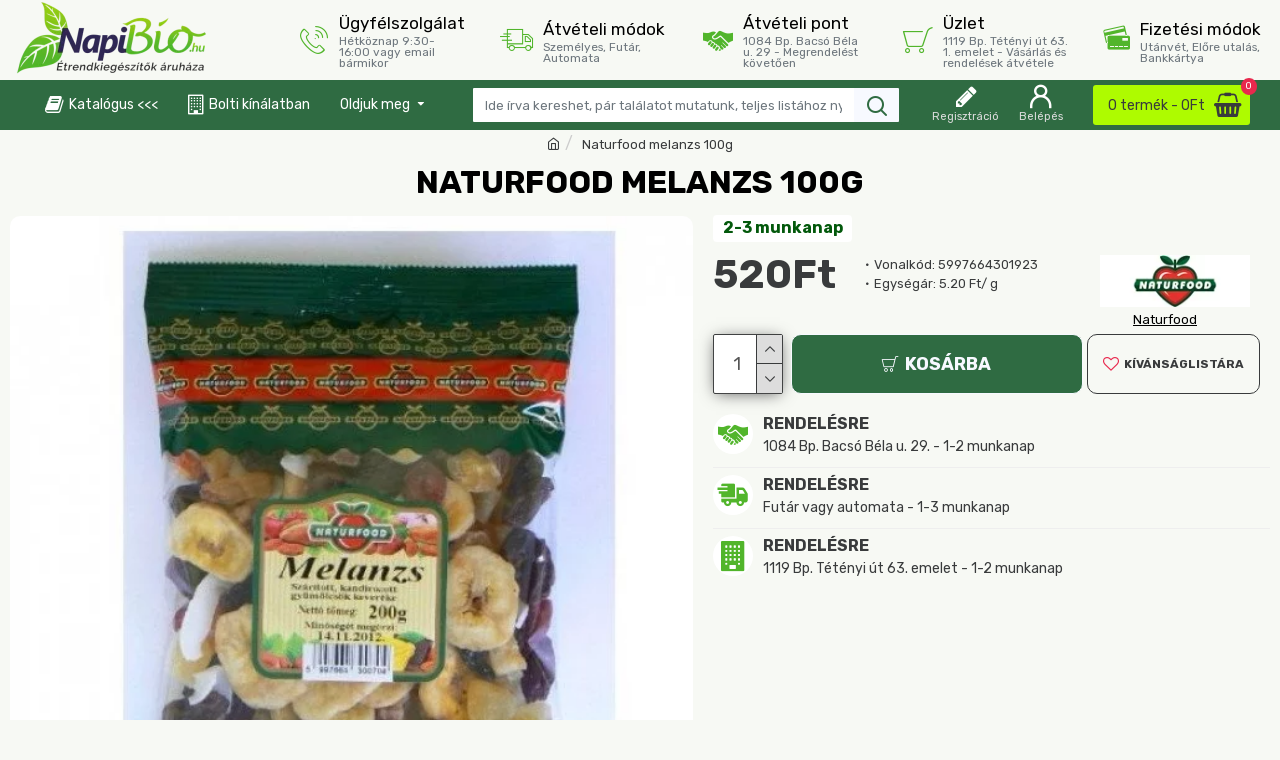

--- FILE ---
content_type: text/javascript
request_url: https://www.napibio.hu/catalog/view/javascript/ee_tracking_j3.min.js?eetv=2.2.1.1
body_size: 583
content:
function setIntervalEE(a,b,c){var d=0,e=window.setInterval(function(){b&&ee_start||!b&&document.cookie.match("(?:^|;)\\s*(_ga=|__utma=|_eecid=)([^;]*)")?(a(),window.clearInterval(e)):++d>5&&(c&&(setTimeout(function(){a()},ee_generate),ee_generate+=1e3),window.clearInterval(e))},1e3)}var ee_start=0,ee_generate=0,ee_product={click:function(a,b,c){$.ajax({url:"index.php?route=extension/module/ee_tracking/click",type:"post",data:{product_id:a,position:b,type:c,url:window.location.href,title:document.title},dataType:"json",success:function(a){a&&console.log(a)},error:function(a,b,c){$.post("index.php?route=extension/module/ee_tracking/clicklog",{error:c+" (exc: "+b+" status: "+a.statusText+")",url:window.location.href},function(a){a&&console.log(a)})}})}},ee_promotion={click:function(a,b){$.ajax({url:"index.php?route=extension/module/ee_tracking/promotionclick",type:"post",data:{banner_id:a,position:b,url:window.location.href,title:document.title},dataType:"json",success:function(a){a&&console.log(a)},error:function(a,b,c){$.post("index.php?route=extension/module/ee_tracking/promotionlog",{error:c+" (exc: "+b+" status: "+a.statusText+")",url:window.location.href},function(a){console.log(a)})}})}};$(document).ready(function(){$(document).on("click","[onclick*='cart.add']",function(){var b=$(this).attr("onclick").replace(/'/g,"").replace("cart.add(","").replace(");","").split(",");b[0]&&$.ajax({url:"index.php?route=extension/module/ee_tracking/quickaddtocart",type:"post",data:{product_id:b[0],quantity:isNaN(b[1])?$(this).parent().parent().find("input[name='quantity']").val():b[1],type:$(this).data("eet-type"),position:$(this).data("eet-position"),url:window.location.href,title:document.title},dataType:"json",success:function(a){a&&console.log(a)},error:function(a,b,c){$.post("index.php?route=extension/module/ee_tracking/addtocartlog",{error:c+" (exc: "+b+" status: "+a.statusText+")",url:window.location.href},function(a){a&&console.log(a)})}})}),$(document).on("click","[onclick*='addToCart']",function(){var b=$(this).attr("onclick").replace(/'/g,"").replace("addToCart(","").replace(");","").split(",");b[0]&&$.ajax({url:"index.php?route=extension/module/ee_tracking/quickaddtocart",type:"post",data:{product_id:b[0],quantity:isNaN(b[1])?$(this).parent().parent().find("input[name='quantity']").val():b[1],type:$(this).data("eet-type"),position:$(this).data("eet-position"),url:window.location.href,title:document.title},dataType:"json",success:function(a){a&&console.log(a)},error:function(a,b,c){$.post("index.php?route=extension/module/ee_tracking/addtocartlog",{error:c+" (exc: "+b+" status: "+a.statusText+")",url:window.location.href},function(a){a&&console.log(a)})}})}),$("#button-cart").on("click",function(){var a=$(this).parent().parent().find("input[name='product_id']").val(),b=$(this).parent().parent().find("input[name='quantity']").val();$.ajax({url:"index.php?route=extension/module/ee_tracking/addtocart",type:"post",data:{product_id:isNaN(a)?$("input[name='product_id']").val():a,quantity:isNaN(b)?$("input[name='quantity']").val():b,type:"product",option:$("[name^='option']").serializeArray(),url:window.location.href,title:document.title},dataType:"json",success:function(a){a&&console.log(a)},error:function(a,b,c){$.post("index.php?route=extension/module/ee_tracking/addtocartlog",{error:c+" (exc: "+b+" status: "+a.statusText+")",url:window.location.href},function(a){a&&console.log(a)})}})}),-1!==$.inArray($.trim(document.location.pathname+document.location.search),["/index.php?route=checkout/checkout"])&&setIntervalEE(function(){$.ajax({url:"index.php?route=extension/module/ee_tracking/checkout",type:"post",data:{step:1,step_option:"custom checkout",url:window.location.href,title:document.title},dataType:"json",success:function(a){a&&console.log(a)},error:function(a,b,c){$.post("index.php?route=extension/module/ee_tracking/checkoutlog",{error:c+" (exc: "+b+" status: "+a.statusText+")",url:window.location.href},function(a){a&&console.log(a)})}})},0,0)});